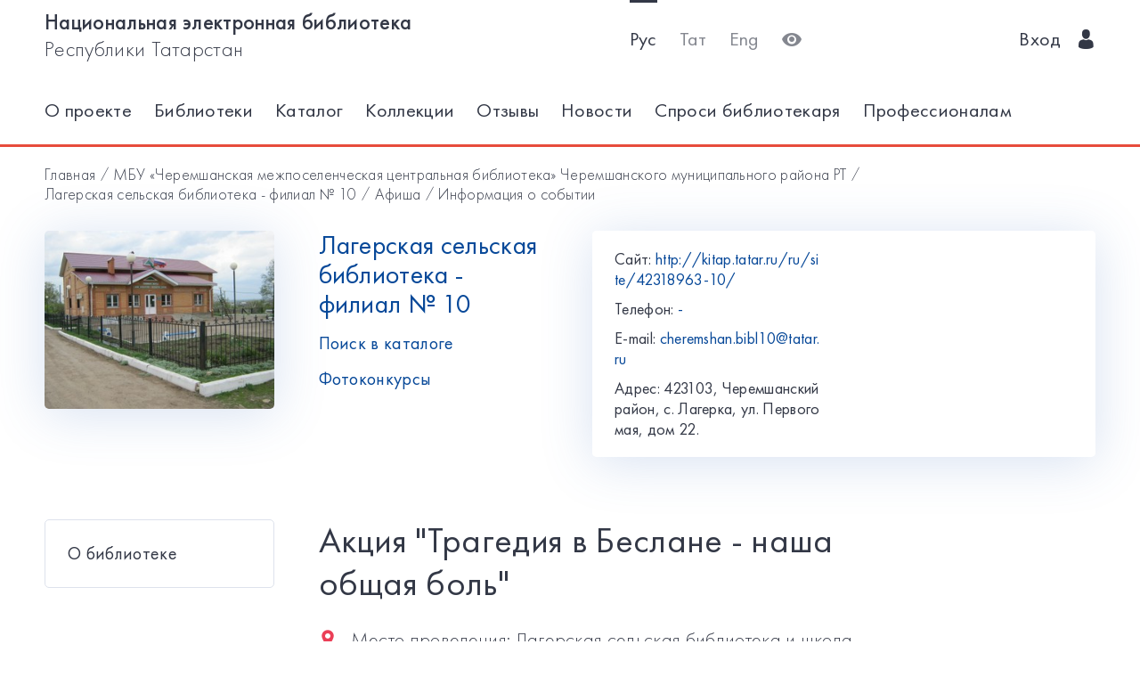

--- FILE ---
content_type: text/html; charset=utf-8
request_url: https://kitap.tatar.ru/ru/site/42318963-10/events/10734/?back=/ru/site/42318963-10/events/?page=14
body_size: 5053
content:




<!DOCTYPE html>
<html>
<head>
    <meta charset="utf-8"/>
    <meta name="viewport" content="width=device-width,initial-scale=1,maximum-scale=1">
    <meta name="format-detection" content="telephone=no">
    <meta name="theme-color" content="#4270ba">
    <meta name="yandex-verification" content="b78ca1c6c877e57d"/>

    <title>Акция &quot;Трагедия в Беслане - наша общая боль&quot; / Лагерская сельская библиотека - филиал № 10</title>

    <meta name="description" content>
    <meta name="keywords" content>
<meta name="proculture-verification" content="a04ee60dcae0f3814a47942dad50e890" />
    <link rel="icon" type="image/ico" href="/static/theme/favicon.ico"/>
    <link rel="stylesheet" href="/static/dist/styles/index.css?erw34rw34r333">
    <script>
        window.CURRENT_LANGUAGE = 'ru';
    </script>
</head>
<body>
<div class="content-wrap">

    
    <div class="header-border
        
            header-border_1
        























    ">
        <div class="container">
            <header class="header">
                <button class="header__nav-btn">
                    <i title="Открыть меню" class="icon-menu"></i>
                </button>
                <a class="logo header__logo" href="/ru/" title="На главную!">
                    <div class="logo__text">
                        
                            <span>Национальная электронная библиотека</span>
                            <span>Республики Татарстан</span>
                        
                    </div>
                    <div class="logo__text-sm">
                        
                            НЭБ РТ
                        
                    </div>
                </a>
                <ul class="nav nav_tool header__tool">
                    <li class="nav__item nav__item_active">



                            <a href="/ru/site/42318963-10/events/10734/?back=/ru/site/42318963-10/events/?page=14"
                            class="nav__link"
                            title="Русский">Рус</a>
                    </li>
                    <li class="nav__item ">



                        <a href="/tt/site/42318963-10/events/10734/?back=/ru/site/42318963-10/events/?page=14"
                        class="nav__link"
                        title="Татарский">Тат</a>
                    </li>
                    <li class="nav__item ">



                        <a href="/en/site/42318963-10/events/10734/?back=/ru/site/42318963-10/events/?page=14"
                        class="nav__link"
                        title="English">Eng</a>
                    </li>
                    <li class="nav__item">
                        <a class="nav__link bvi-panel-open" href="#">
                            <i class="icon-eye" title="Версия для слабовидящих"></i>
                        </a>
                    </li>
                </ul>
                







    <ul class="nav header__user">











        <li class="nav__item">
            <a class="nav__link" href="/ru/accounts/login/">
                
                    Вход
                
                &nbsp;&nbsp;<i class="icon-man-user"></i>
            </a>
        </li>
    </ul>


            </header>
            <nav class="nav-wrap">
                <ul class="nav nav_tool">
                    <li class="nav__item nav__item_active">
                        <a href="/ru/site/42318963-10/events/10734/?back=/ru/site/42318963-10/events/?page=14"
                           class="nav__link"
                           title="Русский">Рус</a>
                    </li>
                    <li class="nav__item ">
                        <a href="/tt/site/42318963-10/events/10734/?back=/ru/site/42318963-10/events/?page=14"
                           class="nav__link"
                           title="Татарский">Тат</a>
                    </li>
                    <li class="nav__item ">
                        <a href="/en/site/42318963-10/events/10734/?back=/ru/site/42318963-10/events/?page=14"
                           class="nav__link"
                           title="English">Eng</a>
                    </li>
                </ul>
                








    <ul class="nav nav_user">
        <li class="nav__item">
            <a class="nav__link" href="/ru/accounts/registration/">
                
                    Регистрация
                
            </a>
        </li>
        <li class="nav__item">
            <a class="nav__link" href="/ru/accounts/login/">
                
                    Вход
                
                &nbsp;&nbsp;<i class="icon-man-user"></i>
            </a>
        </li>
    </ul>

                

<ul class="nav nav_main nav_selected-active">

    <li class="nav__item"> <a href="/ru/pages/index/" class="nav__link ">О проекте</a></li>
    <li class="nav__item"> <a href="/ru/participants/" class="nav__link ">Библиотеки</a></li>
    <li class="nav__item"> <a href="/ru/ssearch/ecatalog/" class="nav__link  ">Каталог</a></li>
    <li class="nav__item"> <a href="/ru/ssearch/ecollection/" class="nav__link  ">Коллекции</a></li>
    <li class="nav__item"> <a href="/ru/guestbook/" class="nav__link ">Отзывы</a></li>
    <li class="nav__item"> <a href="/ru/news/" class="nav__link ">Новости</a></li>
    <li class="nav__item"> <a href="/ru/ask_librarian/" class="nav__link ">Спроси библиотекаря </a></li>
    
    <li class="nav__item"> <a  href="https://help-kitap.tatar.ru" class="nav__link ">Профессионалам </a></li>
</ul>


            </nav>
        </div>
    </div>
    </div>

    
    
    <main>
        <div class="container">
            
    <nav class="crumb">
        <ol class="crumb__list">
            <li>
                <a href="/ru/">
                    
                        Главная
                    
                </a>
            </li>
            
                <li>
                    <a href="/ru/site/42318963/">МБУ «Черемшанская межпоселенческая центральная библиотека» Черемшанского муниципального района РТ</a>
                </li>
            
            <li>
                <a href="/ru/site/42318963-10/">Лагерская сельская библиотека - филиал № 10</a>
            </li>
            <li>
                <a href="/ru/site/42318963-10/events/">
                    
                        Афиша
                    
                </a>
            </li>
            <li>
                <span class="crumb__current">Информация о событии</span>
            </li>
        </ol>
    </nav>

            <div class="row lib-detail">
                <div class="col-lg-3 col-md-4 col-sm-12">
                    <div class="lib-detail__img-wrap">
                        <span class="lib-detail__img-wrap-icon icon-double-arrow"></span>
                        
                            <img class="lib-detail__img"
                                 src="/media/participant_site/lib_avatars/22/2280243511.jpg"
                                 alt="Лагерская сельская библиотека - филиал № 10">
                        
                    </div>
                </div>
                <div class="col-lg-3 col-md-8 col-sm-12">
                    <div class="lib-detail__info">
                        <h1 class="lib-detail__title">
                            <a class="lib-detail__title-link"
                               href="/ru/site/42318963-10/"
                               title="На главную страницу библиотеки">
                                Лагерская сельская библиотека - филиал № 10
                            </a>
                        </h1>
                        
                        <a class="lib-detail__link" href="/ru/ssearch/?library=42318963-10"
                           target="_blank">
                            
                                Поиск в каталоге
                            
                        </a>
                        <br>
                        <a class="lib-detail__link" href="/ru/site/42318963-10/photopolls/">
                            
                                Фотоконкурсы
                            

                        </a>
                    </div>
                </div>
                <ul class="lib-hot-nav">
                    <li class="lib-hot-nav__item">
                        <button id="libraryMenuBtn" class="lib-hot-nav__link">
                            
                                Меню
                            
                        </button>
                    </li>
                    <li class="lib-hot-nav__item">
                        <button id="libraryContactBtn" class="lib-hot-nav__link">
                            
                                Контакты
                            
                        </button>
                    </li>
                </ul>
                <div class="col-lg-6 col-md-12">
                    <div class="lib-contact">
                        <div class="lib-contact__col">
                            <ul class="lib-contact-nav">
                                <li class="lib-contact-nav__item">
                                    <span class="lib-contact-nav__title">
                                        
                                            Сайт:
                                        
                                    </span>
                                    
                                        
                                        <a href="http://kitap.tatar.ru/ru/site/42318963-10/"
                                           class="lib-contact-nav__link" target="_blank" rel="nofollow, noopener">
                                            http://kitap.tatar.ru/ru/site/42318963-10/
                                        </a>
                                    
                                </li>
                                <li class="lib-contact-nav__item">
                                    <span class="lib-contact-nav__title">
                                        
                                            Телефон:
                                        
                                    </span>
                                    
                                        <a class="lib-contact-nav__link"
                                           href="tel:-">-</a>
                                    
                                </li>
                                <li class="lib-contact-nav__item">
                                    <span class="lib-contact-nav__title">E-mail:</span>
                                    
                                        <a class="lib-contact-nav__link"
                                           href="mailto:cheremshan.bibl10@tatar.ru">cheremshan.bibl10@tatar.ru</a>
                                    
                                </li>
                                <li class="lib-contact-nav__item">
                                    <span class="lib-contact-nav__title">

                                        
                                            Адрес:
                                        
                                    </span>
                                    <span class="lib-contact-nav__text">423103, Черемшанский район, с. Лагерка, ул. Первого мая, дом 22.
</span>
                                </li>
                            </ul>
                        </div>
                        <div class="lib-contact__col" id="map-lib-item">
                            
                            
                        </div>
                    </div>
                </div>
            </div>
            <div class="row">
                <div class="col-lg-3 col-md-12">
                    

<nav class="lib-nav-wrap">
    
        <ul class="lib-nav">
            
                <li class="lib-nav__item">
                    <a class="lib-nav__link "
                       href="/ru/site/42318963-10/pages/about/" >О библиотеке</a>
                    
                </li>
            
        </ul>
    
</nav>

                </div>
                
    <div class="col-lg-7 col-md-12">
        <div class="card-transparent">
            <div class="content">
                <h1 class="content__title">Акция &quot;Трагедия в Беслане - наша общая боль&quot;</h1>
                <div class="content__info">
                    <span><span class="icon-locating"></span>&nbsp;&nbsp;
                        
                            Место проведения:
                        
                        Лагерская сельская библиотека и школа </span>
                    <span><span
                            class="icon-runer-silhouette-running-fast"></span>
                        
                        Начало:
                    
                        Пт 03 сентября 2021 11:00</span>
                    <span><span
                            class="icon-racing-flag"></span>&nbsp;&nbsp;
                        
                            Окончание:
                        
                        Пт 03 сентября 2021 12:00</span>
                    <span><span class="icon-wall-clock"></span>&nbsp;&nbsp;
                        
                            Длительность:
                        
                        
                        
                            1 ч.
                        
                        
                        </span>
                    <span><span class="icon-man-user"></span>&nbsp;&nbsp;
                        
                            Возрастная категория:
                        

                        
                            12+ 
                            6+ </span>
                    <span><span
                            class="icon-line-chart"></span>&nbsp;&nbsp;
                        
                           Направление:
                        
                        литературная гостинная</span>
                </div>
                <p><a href="/ru/site/42318963-10/events/10734/notification/">
                    
                       Установить напоминание:
                    
                </a>&nbsp;&nbsp;/&nbsp;&nbsp;<a
                        href="/ru/site/42318963-10/events/10734/ical">
                    
                       Загрузить в календарь
                    
                </a>
                </p>
                <p>&nbsp;Лагерская сельская библиотека в память о погибших 1 сентября 2004 года в школе №1 г. Беслана проводит акцию "Трагедия в Беслане - наша общая боль". Приглашаем всех.</p>
            </div>
            <div class="ya-share2"
                 data-services="vkontakte,facebook,odnoklassniki,gplus,twitter,viber,whatsapp,telegram"></div>
        </div>
    </div>

            </div>
            <div class="lib-banner">
    
</div>
        </div>
    </main>

<footer class="footer" role="contentinfo">
    <div class="container">
        

<ul class="footer-nav">
    <li class="footer-nav__item"><a class="footer-nav__link" href="/ru/pages/index/">О проекте</a></li>
    <li class="footer-nav__item"><a class="footer-nav__link" href="/ru/participants/">Библиотеки</a></li>
    <li class="footer-nav__item"><a class="footer-nav__link" href="/ru/ssearch/ecatalog/">Каталог</a></li>
    <li class="footer-nav__item"><a class="footer-nav__link" href="/ru/ssearch/ecollection/">Коллекции</a></li>
    <li class="footer-nav__item"><a class="footer-nav__link" href="/ru/guestbook/">Отзывы</a></li>
    <li class="footer-nav__item"><a class="footer-nav__link" href="/ru/news/">Новости</a></li>
    <li class="footer-nav__item"><a class="footer-nav__link" href="/ru/ask_librarian/">Спроси библиотекаря </a></li>
    
    <li class="footer-nav__item"><a class="footer-nav__link" href="https://help-kitap.tatar.ru">Профессионалам </a></li>
</ul>
        <ul class="footer-nav">
            <li class="footer-nav__item">
                <a class="footer-nav__link" href="/ru/" title="На главную!">
                    
                        <span>Национальная электронная библиотека</span>
                        <span>Республики Татарстан</span>
                    
                </a>
            </li>
            <li class="footer-nav__item">
                <a class="footer-nav__link" href="https://digital.tatarstan.ru" target="_blank"
                   rel="nofollow, noopener">
                    
                        Министерство цифрового развития государственного управления, информационных технологий и связи Республики Татарстан
                    

                </a>
            </li>
        </ul>
    </div>
</footer>
</div>

<div class="nav-mask"></div>
<div class="search-mask"></div>
<div class="record-mask"></div>
<div class="ask-mask"></div>

<script src="/static/dist/vendors/jquery-2.2.4.min.js"></script>
<script src="/static/dist/vendors/swiper/js/swiper.min.js"></script>
<script src="/static/dist/vendors/micromodal/micromodal.min.js"></script>
<script src="/static/dist/js/main.js"></script>
<script src="/static/dist/vendors/visually/button-visually-impaired/js/responsivevoice.min.js"></script>
<script src="/static/dist/js/bvi-init-panel.js"></script>
<script src="/static/dist/js/bvi.js"></script>
<script src="/static/dist/vendors/visually/button-visually-impaired/js/js.cookie.js"></script>
<script src="//yastatic.net/es5-shims/0.0.2/es5-shims.min.js"></script>
<script src="//yastatic.net/share2/share.js"></script>
<script src="/static/js/lodash.compat.min.js"></script>
<script src="/static/js/browser-polyfill.min.js"></script>
<script src="/static/js/browser.min.js"></script>
<script src="/static/js/system.js"></script>
<script src="//api-maps.yandex.ru/2.1/?lang=ru_RU" type="text/javascript"></script>
<script>
    System.config({
        map: {
            eventemitter3: '/static/js/eventemitter3.js',
            jquery: '/static/js/jquery.min.js',
            lodash: '/static/js/lodash.compat.min.js',
            //'owl-carousel': '/static/dist/vendors/owl-carousel/owl.carousel.min.js',
            react: '/static/js/react-with-addons.min.js',
            typehead: '/static/js/typeahead.jquery.min.js',
        },
        baseURL: '/static/apps',
        transpiler: 'babel'
    });
    System.import('base.js');
</script>

    
    
    <script>
        System.import('index/index.js');
    </script>

    <script type="text/javascript">
        (function () {
            'use strict';
            ymaps.ready(init);
            var coords = [54.666352, 51.735148];

            function init() {
                var orgMap = new ymaps.Map(document.getElementById('map-lib-item'), {
                    center: coords,
                    zoom: 12
                });
                var orgPlacemark = new ymaps.Placemark(
                    coords,
                    {
                        content: 'Лагерская сельская библиотека - филиал № 10',
                        balloonContent: '<p>Адрес: <p>423103, Черемшанский район, с. Лагерка, ул. Первого мая, дом 22.<br /></p></p>'
                    }
                );
                orgMap.geoObjects.add(orgPlacemark);
            }
        })();

    </script>


<script>
    $(function () {
        var CURRENT_LANGUAGE = 'ru';
        $('.delete').on('click', function () {
            var translate = {
                'ru': 'Уверены, что хотите удалить?',
                'tt': 'Ышанабыз, нәрсә телисез икән, бетерә?',
                'en': 'Are you sure you want to delete it?'
            };
            return confirm(translate[CURRENT_LANGUAGE]);
        });
    });
</script>

<!-- Yandex.Metrika counter -->
<script type="text/javascript">(function (d, w, c) {
    (w[c] = w[c] || []).push(function () {
        try {
            w.yaCounter17301607 = new Ya.Metrika({id: 17301607, enableAll: true, webvisor: true});
        } catch (e) {
        }
    });
    var n = d.getElementsByTagName("script")[0], s = d.createElement("script"), f = function () {
        n.parentNode.insertBefore(s, n);
    };
    s.type = "text/javascript";
    s.async = true;
    s.src = (d.location.protocol == "https:" ? "https:" : "http:") + "//mc.yandex.ru/metrika/watch.js";
    if (w.opera == "[object Opera]") {
        d.addEventListener("DOMContentLoaded", f);
    } else {
        f();
    }
})(document, window, "yandex_metrika_callbacks");</script>
<noscript>
    <div><img src="//mc.yandex.ru/watch/17301607" style="position:absolute; left:-9999px;" alt=""/></div>
</noscript>
<!-- /Yandex.Metrika counter -->


<!-- Yandex.Metrika counter -->
<script type="text/javascript">
    (function (d, w, c) {
        (w[c] = w[c] || []).push(function () {
            try {
                w.yaCounter28345621 = new Ya.Metrika({
                    id: 28345621,
                    clickmap: true,
                    trackLinks: true,
                    accurateTrackBounce: true
                });
            } catch (e) {
            }
        });
        var n = d.getElementsByTagName("script")[0],
            s = d.createElement("script"),
            f = function () {
                n.parentNode.insertBefore(s, n);
            };
        s.type = "text/javascript";
        s.async = true;
        s.src = (d.location.protocol == "https:" ? "https:" : "http:") + "//mc.yandex.ru/metrika/watch.js";
        if (w.opera == "[object Opera]") {
            d.addEventListener("DOMContentLoaded", f, false);
        } else {
            f();
        }
    })(document, window, "yandex_metrika_callbacks");
</script>
<noscript>
    <div><img src="//mc.yandex.ru/watch/28345621" style="position:absolute; left:-9999px;" alt=""/></div>
</noscript>
<!-- /Yandex.Metrika counter -->















<script>
    $(function () {
        $.get('/ru/statistics/api/watch/');
    });
</script>
<script src="https://culturaltracking.ru/static/js/spxl.js?pixelId=5735" data-pixel-id="5735"></script>













</body>
</html>
<!-- app mac1  -->
<!--  None -->
<!-- dev -->
